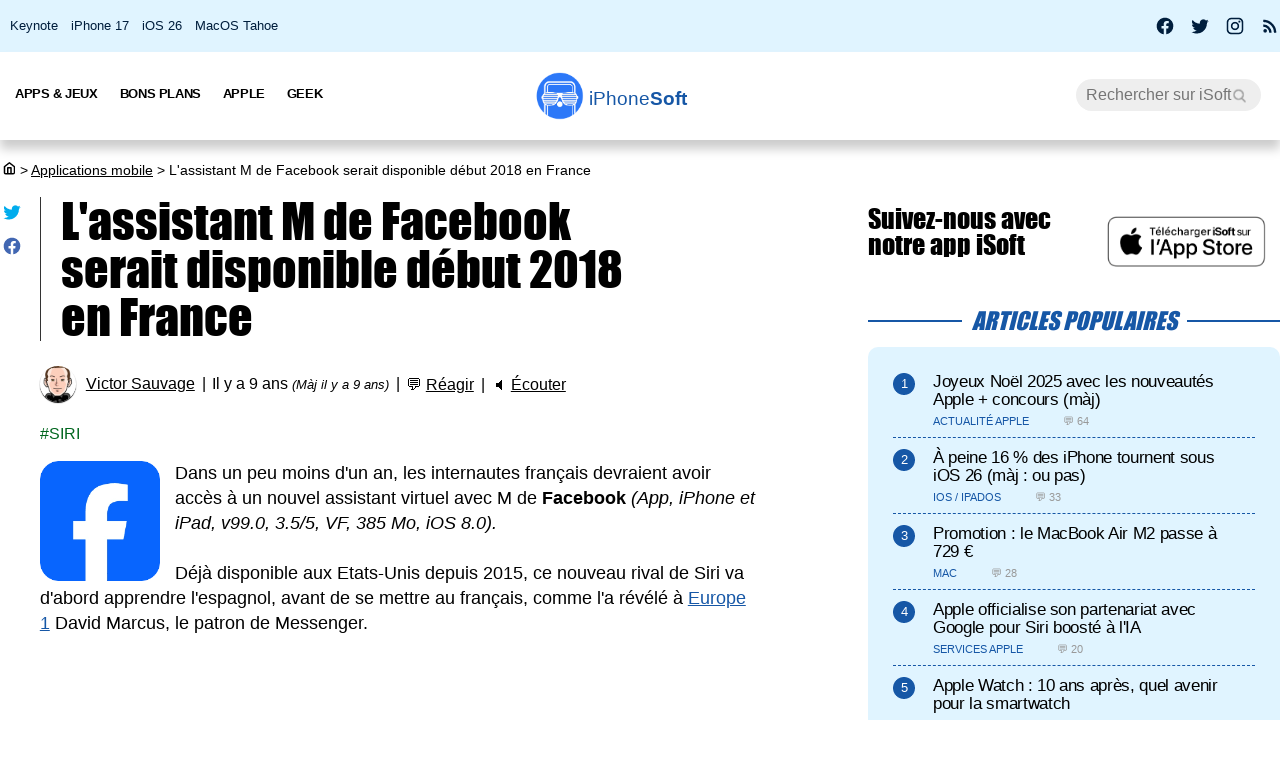

--- FILE ---
content_type: text/html; charset=UTF-8
request_url: https://iphonesoft.fr/2017/06/30/assistant-m-facebook-serait-disponible-debut-2018-france
body_size: 12874
content:
<!DOCTYPE html>
<html dir="ltr" lang="fr-FR" prefix="og: http://ogp.me/ns#">
<head>
	<meta charset="utf-8" />
	<meta name="viewport" content="width=device-width, initial-scale=1, minimum-scale=1, maximum-scale=5" />

	<title>L'assistant M de Facebook serait disponible début 2018 en France - iPhoneSoft</title>
	<link rel="preload" href="/fonts/impact.woff" as="font" type="font/woff" crossorigin="anonymous" />

	<link rel="canonical" href="https://iphonesoft.fr/2017/06/30/assistant-m-facebook-serait-disponible-debut-2018-france" />
	<link rel="amphtml" href="https://iphonesoft.fr/2017/06/30/assistant-m-facebook-serait-disponible-debut-2018-france?AMP=1" />
	<link rel="icon" type="image/png" href="/isoft-ico.png" />
	<link rel="shortcut icon" type="image/x-icon" href="/favicon-isoft.ico" />

	<meta name="theme-color" content="#1966b5">



<script type="application/ld+json">
{
  "@context": "http://schema.org",
  "@type": "NewsArticle",
  "headline": "L'assistant M de Facebook serait disponible début 2018 en France",
  "keywords":"Siri",
  "url": "https://iphonesoft.fr/2017/06/30/assistant-m-facebook-serait-disponible-debut-2018-france",

    "articleSection": "Applications mobile",

  "datePublished": "2017-06-30T08:00:58+02:00",
  "dateModified": "2017-06-30T09:08:47+02:00",
  "author": {
    "@type": "Person",
    "name": "Victor Sauvage"
  },
    "image": {
    "@type": "ImageObject",
    "url": "https://iphonesoft.fr/images/appstore/284882215/facebook-ipad-iphone.jpg",
    "height": 360,
    "width": 480  },

  
   "publisher": {
    "@type": "Organization",
    "name": "iPhoneSoft",
    "url": "https://iphonesoft.fr",
    "logo": {
      "@type": "ImageObject",
      "url": "https://iphonesoft.fr/images/appstore/705165892/isoft-le-blog-icon.png",
      "width": 200,
      "height": 200,
     "author": {
        "@type": "Thing",
        "name": "iPhoneSoft"
     }
    }
  },
  "mainEntityOfPage": {
    "@type": "WebPage",
    "@id": "https://iphonesoft.fr/2017/06/30/assistant-m-facebook-serait-disponible-debut-2018-france",
  "name": "L'assistant M de Facebook serait disponible début 2018 en France"
  }
}
</script>
<script type="application/ld+json">
{
	"@context": "http://schema.org",
	"@type": "WebSite",
	"name": "iPhoneSoft",
	"alternateName": "iPhoneSoft.fr",
	"url": "https://iphonesoft.fr",
	"potentialAction": { 
    		"@type": "SearchAction", 
    		"target": "https://iphonesoft.fr/?q={search_term}", 
    		"query-input": "required name=search_term"
    	}
}
</script>
<script type="application/ld+json">
{
	"@context": "http://schema.org",
	"@type": "Organization",
	"name": "iPhoneSoft",
	"url": "https://iphonesoft.fr",
	"sameAs": ["https://www.facebook.com/iPhoneSoft.fr", "https://twitter.com/iphonesoft_fr", "https://www.instagram.com/iphonesoft_fr"],
    "logo" : "https://iphonesoft.fr/images/appstore/705165892/isoft-le-blog-icon.png"
}
</script>
	
<script type="application/ld+json">
{"@context":"https://schema.org","@type":"BreadcrumbList","itemListElement":[{"@type":"ListItem","position":0,"item":{"@id":"https://iphonesoft.fr","name":"iSoft"}},{"@type":"ListItem","position":1,"item":{"@id":"https://iphonesoft.fr/Applications-iphone","name":"Applications mobile"}},{"@type":"ListItem","position":2,"item":{"@id":"https://iphonesoft.fr/2017/06/30/assistant-m-facebook-serait-disponible-debut-2018-france","name":"L'assistant M de Facebook serait disponible début 2018 en France"}}]}</script>
<!-- Google Tag Manager -->
<script>(function(w,d,s,l,i){w[l]=w[l]||[];w[l].push({'gtm.start':
new Date().getTime(),event:'gtm.js'});var f=d.getElementsByTagName(s)[0],
j=d.createElement(s),dl=l!='dataLayer'?'&l='+l:'';j.async=true;j.src=
'https://www.googletagmanager.com/gtm.js?id='+i+dl;f.parentNode.insertBefore(j,f);
})(window,document,'script','dataLayer','GTM-K8B62KFD');</script>
<!-- End Google Tag Manager -->
	<meta name="description" lang="fr" content="Dans un peu moins d'un an, les internautes français devraient avoir accès à un nouvel assistant virtuel avec M de Facebook (App, iPhone et iPad, v99.0,..." />
 	<meta name="news_keywords" content="Siri" /> 
	<meta name="robots" content="index, follow" />
		
  	<meta name="author" content="Victor Sauvage" />
	<meta name="verify-v1" content="y58/sO5dFB0PN3gf90fVlTF+dTQ391PEyJGBFolKgoc=" />	
	<meta name="msvalidate.01" content="AFDD5F164387978BDA99C32DEFA8CEC9" />
	<meta name="google-site-verification" content="Y-ZJgt085AeJqlpoOoJmXduAVysMHOFU627aX3mkpVE" />
	<meta name="facebook-domain-verification" content="uem2ee5dh88zkopu7s79at4hd42dt2" />
	<meta name='impact-site-verification' value='1771757877'>
	<meta name="apple-itunes-app" content="app-id=705165892, affiliate-data=at=10lsZq&ct=iPhoneSoftBanner" />
	<link rel="apple-touch-icon" href="/images/appstore/705165892/isoft-le-blog-icon.png" />


<script data-ad-client="ca-pub-2876880394645729" defer src="https://pagead2.googlesyndication.com/pagead/js/adsbygoogle.js" crossorigin="anonymous"></script>





<script async src="https://www.googletagmanager.com/gtag/js?id=G-GNM3HH4JDZ"></script>
<script>
  window.dataLayer = window.dataLayer || [];
  function gtag(){dataLayer.push(arguments);}

gtag('consent', 'default', {
  'ad_storage': 'granted',
  'ad_user_data': 'granted',
  'ad_personalization': 'denied',
  'analytics_storage': 'granted'
});

  gtag('js', new Date());
  gtag('config', 'G-GNM3HH4JDZ');


</script>



	<link href="/themes/isoft-v7/web-styles.css?20251" media="screen" rel="stylesheet" type="text/css">
	<link rel="alternate" type="application/rss+xml" title="RSS" href="https://feeds.feedburner.com/iphonesoft" />

	<link rel="next" href="/2017/06/30/tinder-gold-fonctionnalite-payante-eviter-100-rateaux" title="Tinder Gold : une fonctionnalité payante pour éviter 100 % des râteaux" />
<link rel="prev" href="/2017/06/29/bioshock-infinite-tres-grosse-promotion-mac-app-store" title="Bioshock Infinite en (très) grosse promotion sur le Mac App Store" />

	<meta name="twitter:card" content="summary_large_image"/>
	<meta name="twitter:domain" content="iPhoneSoft.fr">
	<meta name="twitter:site" content="@iPhoneSoft_fr">
	<meta name="twitter:creator" content="@iPhoneSoft_fr"/>
	<meta name="twitter:url" content="https://iphonesoft.fr/2017/06/30/assistant-m-facebook-serait-disponible-debut-2018-france"/>
	<meta name="twitter:title" content="L'assistant M de Facebook serait disponible début 2018 en France"/>
	<meta name="twitter:description" content="Dans un peu moins d'un an, les internautes français devraient avoir accès à un nouvel assistant virtuel avec M de Facebook (App, iPhone et iPad, v99.0,..." />
	<meta property="fb:app_id" content="296662390456395" />
	<meta property='og:locale' content='fr_FR'/>
	<meta property='og:title' content="L'assistant M de Facebook serait disponible début 2018 en France"/>
	<meta property='og:description' content="Dans un peu moins d'un an, les internautes français devraient avoir accès à un nouvel assistant virtuel avec M de Facebook (App, iPhone et iPad, v99.0,..."/>
	<meta property='og:url' content='https://iphonesoft.fr/2017/06/30/assistant-m-facebook-serait-disponible-debut-2018-france'/>
	<meta property="og:site_name" content="iPhoneSoft.fr">
	<meta property="og:type" content="article">
	
	
<meta name="twitter:image" content="https://iphonesoft.fr/images/appstore/284882215/facebook-ipad-iphone.jpg" /><meta property="og:image" content="https://iphonesoft.fr/images/appstore/284882215/facebook-ipad-iphone.jpg" /><meta property="og:image:width" content="480" />
<meta property="og:image:height" content="360" />

<link rel="dns-prefetch" href="//www.google-analytics.com" />
<link rel="dns-prefetch" href="//adservice.google.com" />
<link rel="dns-prefetch" href="//pagead2.googlesyndication.com" />
<link rel="dns-prefetch" href="//tpc.googlesyndication.com" />
<link rel="dns-prefetch" href="//ad.doubleclick.net" />
<link rel="dns-prefetch" href="//googleads.g.doubleclick.net" />
<link rel="dns-prefetch" href="//stats.g.doubleclick.net" />
<link rel="dns-prefetch" href="//cm.g.doubleclick.net" />

</head>

<body>

<!-- Google Tag Manager (noscript) -->
<noscript><iframe src="https://www.googletagmanager.com/ns.html?id=GTM-K8B62KFD"
height="0" width="0" style="display:none;visibility:hidden"></iframe></noscript>
<!-- End Google Tag Manager (noscript) -->


<input type="checkbox" class="burger" name="menu" aria-label="Menu et recherche" title="Menu et recherche" />
<div class="real_menu">	<span></span>
			<span></span>
			<span></span>
</div>


<div id="subnav">
	<div id="subnavcontainer">
		<ul id="tendances">
			<li><a href="/keynote/" title="Keynote Apple en français">Keynote</a></li>
			<li><a href="/tag/iphone-17" title="iPhone 17 Air">iPhone 17</a></li>
			<li><a href="/tag/ios-26" title="iOS 26 : date, mise à jour, nouveautés">iOS 26</a></li>
			<li><a href="/tag/tahoe" title="MacOS 26 Tahoe : date, mise à jour, nouveautés">MacOS Tahoe</a></li>
		</ul>

		<div id="social"> 
			<a title="Facebook iPhoneSoft" target="_blank" href="https://www.facebook.com/iPhoneSoft.fr" id="facebook" rel="nofollow noopener">
			<svg class="mdi-icon " width="20" height="20" fill="currentColor" viewBox="0 0 24 24"><title>Facebook</title><path d="M12 2.04C6.5 2.04 2 6.53 2 12.06C2 17.06 5.66 21.21 10.44 21.96V14.96H7.9V12.06H10.44V9.85C10.44 7.34 11.93 5.96 14.22 5.96C15.31 5.96 16.45 6.15 16.45 6.15V8.62H15.19C13.95 8.62 13.56 9.39 13.56 10.18V12.06H16.34L15.89 14.96H13.56V21.96A10 10 0 0 0 22 12.06C22 6.53 17.5 2.04 12 2.04Z"></path></svg>
			</a>
			<a title="X / Twitter iPhoneSoft" target="_blank" href="https://x.com/iphonesoft_fr" id="twitter" rel="nofollow noopener">
			<svg class="mdi-icon " width="20" height="20" fill="currentColor" viewBox="0 0 24 24"><title>Twitter</title><path d="M22.46,6C21.69,6.35 20.86,6.58 20,6.69C20.88,6.16 21.56,5.32 21.88,4.31C21.05,4.81 20.13,5.16 19.16,5.36C18.37,4.5 17.26,4 16,4C13.65,4 11.73,5.92 11.73,8.29C11.73,8.63 11.77,8.96 11.84,9.27C8.28,9.09 5.11,7.38 3,4.79C2.63,5.42 2.42,6.16 2.42,6.94C2.42,8.43 3.17,9.75 4.33,10.5C3.62,10.5 2.96,10.3 2.38,10C2.38,10 2.38,10 2.38,10.03C2.38,12.11 3.86,13.85 5.82,14.24C5.46,14.34 5.08,14.39 4.69,14.39C4.42,14.39 4.15,14.36 3.89,14.31C4.43,16 6,17.26 7.89,17.29C6.43,18.45 4.58,19.13 2.56,19.13C2.22,19.13 1.88,19.11 1.54,19.07C3.44,20.29 5.7,21 8.12,21C16,21 20.33,14.46 20.33,8.79C20.33,8.6 20.33,8.42 20.32,8.23C21.16,7.63 21.88,6.87 22.46,6Z"></path></svg>
			</a>
			<a title="Instagram iPhoneSoft" target="_blank" href="https://www.instagram.com/iphonesoft_fr/" id="instagram" rel="nofollow noopener">
			<svg class="mdi-icon " width="20" height="20" fill="currentColor" viewBox="0 0 24 24"><title>Instagram</title><path d="M7.8,2H16.2C19.4,2 22,4.6 22,7.8V16.2A5.8,5.8 0 0,1 16.2,22H7.8C4.6,22 2,19.4 2,16.2V7.8A5.8,5.8 0 0,1 7.8,2M7.6,4A3.6,3.6 0 0,0 4,7.6V16.4C4,18.39 5.61,20 7.6,20H16.4A3.6,3.6 0 0,0 20,16.4V7.6C20,5.61 18.39,4 16.4,4H7.6M17.25,5.5A1.25,1.25 0 0,1 18.5,6.75A1.25,1.25 0 0,1 17.25,8A1.25,1.25 0 0,1 16,6.75A1.25,1.25 0 0,1 17.25,5.5M12,7A5,5 0 0,1 17,12A5,5 0 0,1 12,17A5,5 0 0,1 7,12A5,5 0 0,1 12,7M12,9A3,3 0 0,0 9,12A3,3 0 0,0 12,15A3,3 0 0,0 15,12A3,3 0 0,0 12,9Z"></path></svg>
			</a>
			
			<a title="Rss iPhoneSoft" target="_blank" href="https://feeds.feedburner.com/iphonesoft" id="rss" rel="nofollow noopener">
			<svg class="mdi-icon " width="20" height="20" fill="currentColor" viewBox="0 0 24 24"><title>RSS</title><path d="M6.18,15.64A2.18,2.18 0 0,1 8.36,17.82C8.36,19 7.38,20 6.18,20C5,20 4,19 4,17.82A2.18,2.18 0 0,1 6.18,15.64M4,4.44A15.56,15.56 0 0,1 19.56,20H16.73A12.73,12.73 0 0,0 4,7.27V4.44M4,10.1A9.9,9.9 0 0,1 13.9,20H11.07A7.07,7.07 0 0,0 4,12.93V10.1Z"></path></svg>
			</a>
		</div>
	</div>
</div>

	<header>

		<nav>

			<div id="menu">


				<ul id="univers">

					<li>
						<a class="title isoft-logo" href="/" title="La référence de l'actualité Apple et geek avec de l'info, des rumeurs, des avis et des tests en français pour les appareils, les OS, les apps et les jeux."><span class="light">iPhone</span>Soft</a>
						<!--<ul>
							<li>
								<a class="itweak-logo" href="https://iphonetweak.fr" title="La référence pour exploiter son iPhone et iPad avec le Jailbreak. Personnalisez iOS et iPadOS avec les meilleurs tweaks et thèmes.">iPhoneTweak</a>
							</li>

					</ul>-->
				</li>

			</ul>
			<ul class="internLinks">

<li class="parent" id="univers-mobile"><span onclick="toggle_menu('menu1');">Univers</span>
<!--<ul id="menu1">
							
							<li>
								<a class="itweak-logo" href="https://iphonetweak.fr" title="La référence pour exploiter son iPhone et iPad avec le Jailbreak. Personnalisez iOS et iPadOS avec les meilleurs tweaks et thèmes.">iPhoneTweak</a>
							
	
						
					</ul></li>-->
</li>

				

				<li class="parent"><span onclick="toggle_menu('menu2')" >Apps & Jeux
					<ul id="menu2">
						<li><a href="/tag/app-gratuite" title="App Gratuite iPhone et iPad">App Gratuite</a></li>							
						<li><a href="/Applications-iphone" title="App pour iPhone / iPad">Applications iOS</a></li>
						<li><a href="/Applications-mac" title="App pour Mac">Applications Mac</a></li>
						<li><a href="/Jeux-videos" title="Jeux pour iPhone / iPad">Jeux iOS</a></li>
						<li><a href="/Jeux-video-mac" title="Jeux pour Mac">Jeux Mac</a></li>
						<li><a href="/top-iphone-gratuit" title="top 100 des meilleurs jeux et apps pour iPhone">Top 100 apps iPhone</a></li>
						<li><a href="/top-ipad-gratuit" title="top 100 des meilleurs jeux et apps pour iPad">Top 100 apps iPad</a></li>



					</ul>
				</li>
				<li class="parent"><span onclick="toggle_menu('menu3');"  >Bons Plans
					<ul id="menu3">
						<li><a href="/forfait-mobile" title="Bons plans forfaits iPhone en promo">Forfaits pas chers</a></li>
						<li><a href="/Bons-plans" title="Bons plans iPhone et iPad sur App Store">Bons Plans Apps</a></li>
						<li><a href="https://bonplanmobile.com" target="_blank" title="Bons plans mobile : promo sur iPhone, iPad, accessoires, coques, chargeurs, casques, écouteurs, ..." rel="nofollow">Boutique</a></li>


						<li><a href="https://amzn.to/2PRnkyW" title="Bons plans Amazon : ventes flash" rel="nofollow" target="_blank">Amazon : ventes flash</a></li>
						<li><a href="https://rover.ebay.com/rover/1/709-53476-19255-0/1?ff3=4&pub=5575422662&toolid=10001&campid=5338368776&mpre=https://www.ebay.fr/deals/high-tech" title="Bons plans Ebay" rel="nofollow" target="_blank">Ebay : bons plans</a></li>
						<li><a href="https://www.awin1.com/cread.php?awinmid=7735&amp;awinaffid=297849&amp;clickref=&amp;p=https://www.darty.com/nav/achat/bons_plans/index.html" title="Bons plans Darty : promos" rel="nofollow" target="_blank">Darty : bons plans</a></li>
						<li><a href="https://www.awin1.com/cread.php?awinmid=12665&amp;awinaffid=297849&amp;clickref=&amp;p=https://www.fnac.com/Ventes-Flash/shi42245/w-4" title="Bons plans Fnac : ventes flash" rel="nofollow" target="_blank">Fnac : ventes flash</a></li>




			
						<li><a href="/top-musique">Top 100 musique</a></li>

						<li><a href="/top-movies">Top 100 vidéo</a></li>
						
					</ul>
				</li>



				

				<li class="parent"><span onclick="toggle_menu('menu4');" >Apple
					<ul id="menu4">
						<li><a href="/Actualite-apple" title="Actualité Apple, iPhone, iPod, iPod Touch, iPad, iPad Air et iPad Mini">Actualité</a></li>
						<li><a href="/Ios" title="iOS : firmwares iPhone et iPad Apple">iOS / iPadOS</a></li>
						<li><a href="/Macos" title="MacOS : firmwares ordinateurs Mac Apple">MacOS</a></li>
						<li><a href="/Accessoires-apple" title="Accessoires pour appareils Apple">Accessoires</a></li>
						<li><a href="/Services-apple" title="Service d'Apple : Siri, Apple Music, Apple Pay, iTunes, Apple TV Plus, Apple Arcade, Apple Card, et plus">Services</a></li>
						<li><a href="/Vision" title="Apple Vision Pro : l'ordinateur spatial">Vision</a></li>
						<li><a href="/Iphone" title="iPhone d'Apple">iPhone</a></li>	
						<li><a href="/Ipad" title="iPad d'Apple">iPad</a></li>		
						<li><a href="/Apple-watch" title="Apple Watch">Apple Watch</a></li>
						<li><a href="/Apple-tv" title="Apple tv">Apple TV</a></li>
						<li><a href="/Airpods" title="AirPods d'Apple">AirPods</a></li>
						<li><a href="/Mac" title="MacBook, Mac mini, iMac, Mac Studio, Mac Pro">Mac</a></li>
						<li><a href="/Ipod" title="iPod Touch d'Apple">iPod Touch</a></li>
						<li><a href="/Homepod" title="Homepod d'Apple">HomePod</a></li>
						<li><a href="/Beats" title="Beats : casques et écouteurs">Beats</a></li>
						<li><a href="/Carplay" title="Carplay d'Apple">Carplay</a></li>
						<li><a href="/Developpement" title="Développement Apple en swift, swiftUI et objective-c">Dev iOS</a></li>
						<li><a href="/tag/test">Tests</a></li>
<li><a href="/Tuto-comment-ca-marche">Tutos et astuces</a></li>
						<li><a href="/Applications-cydia" title="Jailbreak et Cydia">Jailbreak</a></li>
						

					</ul>
				</li>

				<li class="parent"><span onclick="toggle_menu('menu5');" >Geek
					<ul id="menu5">
						<li><a href="/Android-concurrence" title="Android">Android</a></li>
						<li><a href="/Windows" title="Windows sur Mac">Windows</a></li>
						<li><a href="/Linux" title="Linux sur Mac">Linux</a></li>
						<li><a href="/Forfaits" title="Forfaits iPhone">Forfaits</a></li>
						<li><a href="/Montres" title="Montres connectées et bracelets">Montres</a></li>
						<li><a href="/Consoles" title="consoles de jeux vidéo">Consoles</a></li>
						<li><a href="/Domotique" title="Maison connectée">Domotique</a></li>
						<li><a href="/Geekeries" title="Geekeries : la culture geek et IA">Geek & IA</a></li>
						<li><a href="/Tv-son" title="Télévisions connectées, dongles, casques, écouteurs, barres de son">TV & Son</a></li>
						<li><a href="/Video" title="Vidéo : films, séries, VOD, Netflix, Apple TV+, ...">Vidéo</a></li>
						<li><a href="/Musique" title="Musique : albums, singles, Apple Music, Spotify, Deezer, ...">Musique</a></li>
						<li><a href="/Fond-d-ecrans-wallpaper-et-themes" title="Wallpapers iPhone et iPad">Fonds d'écran</a></li>
						<li><a href="/Voitures" title="Véhicules électriques, hybrides, connectées et autonomes">Véhicules</a></li>
						<li><a href="/Concours-iphone" title="Concours iPhone, iPad et Mac">Concours</a></li>
				
					</ul>
				</li>

			</ul>



			<form class="research" action="/" method="get"> <!-- barre de recherche -->
				<input name="q" id="q" type="search" size="30" value="" placeholder="Rechercher sur iSoft" accesskey="4" aria-label="Recherche" title="Recherche" />

				<input id="go" type="submit" class="submit" value="Go" />

			</form>
			
		</div>
	</nav>
<div class="mobile_title hide_web">
<span class="logo" title="logo iPhoneSoft"></span> <a class="title isoft-logo" href="/" title="La référence de l'actualité Apple et geek avec de l'info, des rumeurs, des avis et des tests en français pour les appareils, les OS, les apps et les jeux."><span class="light">iPhone</span>Soft</a>
</div>

</header>
	<div class="bigcontainer">

		<section id="iphone">
			  
			<div id="breadcrumbs"><p><a href="/" title="Accueil iPhoneSoft : actualité Apple" ><svg class="mdi-icon" width="16" height="15" fill="currentColor" viewbox="0 0 15 16"><title>Accueil</title><path d="M 8.539062 2.40625 C 8.808594 2.199219 9.191406 2.199219 9.460938 2.40625 L 14.710938 6.492188 C 14.894531 6.632812 15 6.851562 15 7.082031 L 15 13.5 C 15 14.558594 14.140625 15.417969 13.082031 15.417969 L 4.917969 15.417969 C 3.859375 15.417969 3 14.558594 3 13.5 L 3 7.082031 C 3 6.851562 3.105469 6.632812 3.289062 6.492188 Z M 9 3.949219 L 4.5 7.449219 L 4.5 13.5 C 4.5 13.707031 4.652344 13.878906 4.847656 13.910156 L 4.917969 13.917969 L 6.5 13.917969 L 6.5 8.25 C 6.5 7.867188 6.792969 7.546875 7.164062 7.503906 L 7.25 7.5 L 10.75 7.5 C 11.136719 7.5 11.453125 7.789062 11.496094 8.164062 L 11.5 8.25 L 11.5 13.917969 L 13.082031 13.917969 C 13.289062 13.917969 13.460938 13.765625 13.496094 13.566406 L 13.5 13.5 L 13.5 7.449219 Z M 10 9 L 8 9 L 8 13.917969 L 10 13.917969 Z M 10 9 "></path></svg></a> <span>></span> <a href="/Applications-iphone">Applications mobile</a> <span>></span> L'assistant M de Facebook serait disponible début 2018 en France</p></div>
			 					
				

<article class="news">


<ul class="post-share">
<li><a href="https://twitter.com/share?text=Super+article+sur+iPhoneSoft&amp;url=https%3A%2F%2Fiphonesoft.fr%2F2017%2F06%2F30%2Fassistant-m-facebook-serait-disponible-debut-2018-france" class="as-twitter" title="Tweet" rel="nofollow" target="_blank"><svg class="mdi-icon " width="20" height="20" fill="currentColor" viewbox="0 0 24 24"><title>Twitter</title><path d="M22.46,6C21.69,6.35 20.86,6.58 20,6.69C20.88,6.16 21.56,5.32 21.88,4.31C21.05,4.81 20.13,5.16 19.16,5.36C18.37,4.5 17.26,4 16,4C13.65,4 11.73,5.92 11.73,8.29C11.73,8.63 11.77,8.96 11.84,9.27C8.28,9.09 5.11,7.38 3,4.79C2.63,5.42 2.42,6.16 2.42,6.94C2.42,8.43 3.17,9.75 4.33,10.5C3.62,10.5 2.96,10.3 2.38,10C2.38,10 2.38,10 2.38,10.03C2.38,12.11 3.86,13.85 5.82,14.24C5.46,14.34 5.08,14.39 4.69,14.39C4.42,14.39 4.15,14.36 3.89,14.31C4.43,16 6,17.26 7.89,17.29C6.43,18.45 4.58,19.13 2.56,19.13C2.22,19.13 1.88,19.11 1.54,19.07C3.44,20.29 5.7,21 8.12,21C16,21 20.33,14.46 20.33,8.79C20.33,8.6 20.33,8.42 20.32,8.23C21.16,7.63 21.88,6.87 22.46,6Z"></path></svg></a></li>
	
<li>		<a href="https://www.facebook.com/sharer/sharer.php?u=https%3A%2F%2Fiphonesoft.fr%2F2017%2F06%2F30%2Fassistant-m-facebook-serait-disponible-debut-2018-france&t=iPhoneSoft" class="as-facebook" title="Partager sur Facebook" target="_blank" rel="nofollow"><svg class="mdi-icon " width="20" height="20" fill="currentColor" viewBox="0 0 24 24"><title>Facebook</title><path d="M12 2.04C6.5 2.04 2 6.53 2 12.06C2 17.06 5.66 21.21 10.44 21.96V14.96H7.9V12.06H10.44V9.85C10.44 7.34 11.93 5.96 14.22 5.96C15.31 5.96 16.45 6.15 16.45 6.15V8.62H15.19C13.95 8.62 13.56 9.39 13.56 10.18V12.06H16.34L15.89 14.96H13.56V21.96A10 10 0 0 0 22 12.06C22 6.53 17.5 2.04 12 2.04Z"></path></svg></a></li>
</ul>



	<h1>L'assistant M de Facebook serait disponible début 2018 en France	</h1>

	<ul class="post-info">
		<li><img alt="auteur" class="lazy avatar" src='/images/blank.gif' data-src="/images/redacteurs/victor.gif"><a class="redac" href="/redacteur/victor">Victor Sauvage</a></li>
		<li>Il y a 9 ans <em>(Màj il y a 9 ans)</em></li>
		<li>💬 <span  onclick="scrollToElement('com');" class="react">Réagir</span></li>  
 
		<li>🔈 <span id="speak" onclick="speech('content','speak')">Écouter</span></li>
				
		<!--<li><iframe class="facebook" loading="lazy" src="https://www.facebook.com/plugins/like.php?href=https%3A%2F%2Fiphonesoft.fr%2F2017%2F06%2F30%2Fassistant-m-facebook-serait-disponible-debut-2018-france&amp;width=150&amp;layout=button_count&amp;action=like&amp;size=large&amp;lazy=true&amp;share=false&amp;height=30&amp;appId" width="150" height="30" scrolling="no" frameborder="0" allowfullscreen="true" allow="autoplay; clipboard-write; encrypted-media; picture-in-picture; web-share" title="Facebook like"></iframe>-->
		</li>   
		      		
		
	</ul>


	<ul class="post-tag">
		<li><a href="/tag/siri" rel="tag" title="Siri">Siri</a></li>	</ul>
	

<div id="content">
	
		<p><img src="/images/blank.gif" data-src="/images/appstore/284882215/facebook-icon.png" class="lazy img_margin" alt="facebook ipa ipad iphone" title="facebook ipa ipad iphone" width="" />Dans un peu moins d'un an, les internautes français devraient avoir accès à un nouvel assistant virtuel avec M de&nbsp;<strong><span itemprop="itemreviewed">Facebook</span></strong> <em>(App, iPhone et iPad, v99.0, 3.5/5, VF, 385 Mo, iOS 8.0).</em><br />
<br />
Déjà disponible aux Etats-Unis depuis 2015, ce nouveau rival de Siri va d'abord apprendre l'espagnol, avant de se mettre au français, comme l'a révélé à <a href="http://www.europe1.fr">Europe 1</a> David Marcus, le patron de Messenger.<br />
<br />
&nbsp;</p><div id="promo-one"></div><div class="pub"><ins class="adsbygoogle"
					style="display:block; text-align:center;"
					data-ad-layout="in-article"
					data-ad-format="fluid"
					data-ad-client="ca-pub-2876880394645729"
					data-ad-slot="6501882873"></ins>
					<script>
						(adsbygoogle = window.adsbygoogle || []).push({});
					</script>
					</div><h2>L'assistant M de Facebook arriverait début 2018 en France</h2>

<p>&nbsp;</p>

<blockquote>
<p>"Quel est le but de M ?&nbsp;Son but est d&#8217;assister l&#8217;utilisateur dans une conversation existante et de le diriger vers la bonne expérience. Un exemple, si vous avez une conversation et que je vous demande où vous êtes, M va vous proposer de partager votre localisation dans la conversation. Avec le paiement, si je vous dis que vous me devez 20 euros, un bouton de paiement va apparaître. C&#8217;est aussi grâce à ce type d&#8217;interactions que l&#8217;on va pouvoir amener les utilisateurs vers les bonnes expériences dont nous parlions juste avant. Cet assistant va-t-il arriver en France ? Une fois que nous aurons bien maîtrisé l&#8217;espagnol (la deuxième langue avec laquelle il fonctionne, ndlr), on va s&#8217;occuper de la France. Ce ne sera pas dans un mois, mais plus vraisemblablement début 2018."</p>
</blockquote>

<p>M.Marcus a également évoqué le volet bancaire et il va falloir se montrer plus patient avant de pouvoir envoyer de l'argent à un ami avec Messenger :</p>

<blockquote>
<p>"Parmi les nouvelles fonctionnalités certaines sont disponibles uniquement dans certains pays. C&#8217;est le cas notamment de l&#8217;échange d&#8217;argent entre amis. C&#8217;est possible depuis trois ans aux Etats-Unis, mais toujours pas en France. C&#8217;est si compliqué que cela ? Oui, c&#8217;est assez compliqué si l&#8217;on veut offrir une expérience utilisateur qui soit satisfaisante. D&#8217;autant que le marché français a des spécificités. Mais nous sommes en train de travailler dessus et nous espérons pouvoir le proposer en France dès que possible. Mais, il faut bien comprendre que nous ne sommes pas les seuls maîtres du calendrier. Nous devons travailler avec les institutions financières et les banques de chaque pays et cela prend un peu de temps."</p>
</blockquote>
&nbsp;

<p><a class="link-appstore" href="https://apps.apple.com/fr/app/facebook/id284882215?mt=8&amp;uo=4&amp;at=10lsZq&amp;ct=apps" rel="external nofollow">Télécharger gratuitement Facebook</a></p>
<br />
<br />
<img src="/images/blank.gif" data-src="/images/appstore/284882215/facebook-ipad-iphone.jpg" class="lazy " alt="facebook ipa ipad iphone" title="facebook ipa ipad iphone" width="100%" /></div>



</article>


<div id="retroviseur">
<div class="subsection">Poursuivez la lecture</div>
	<ul><li><a href="https://iphonesoft.fr/2019/04/18/facebook-developpe-assistant-vocal-concurrencer-siri-alexa"><img alt="facebook icon" class="img_margin vertical_midd lazy" src="/images/blank.gif" data-src="/images/appstore/284882215/facebook-icon.png">Facebook développe son propre assistant vocal pour concurrencer Siri et Alexa</a></li><li><a href="https://iphonesoft.fr/2018/01/09/facebook-abandonne-deja-assistant-virtuel-m"><img alt="facebook icon" class="img_margin vertical_midd lazy" src="/images/blank.gif" data-src="/images/appstore/284882215/facebook-icon.png">Facebook abandonne déjà son assistant virtuel M</a></li><li><a href="https://iphonesoft.fr/2017/08/25/google-assistant-debarque-france-ios"><img alt="google assistant icon" class="img_margin vertical_midd lazy" src="/images/blank.gif" data-src="/images/appstore/1220976145/google-assistant-icon.png">Google Assistant débarque en France sur iOS !</a></li><li><a href="https://iphonesoft.fr/2017/08/14/marketplace-facebook-debarque-france-concurrencer-leboncoin"><img alt="facebook icon" class="img_margin vertical_midd lazy" src="/images/blank.gif" data-src="/images/appstore/284882215/facebook-icon.png">MarketPlace de Facebook débarque en France pour concurrencer Leboncoin</a></li><li><a href="https://iphonesoft.fr/2016/05/11/moments-facebook-debarque-france-belgique-suisse-etc"><img alt="moments ae rb cupb rez les pho icon" class="img_margin vertical_midd lazy" src="/images/blank.gif" data-src="/images/appstore/991346515/moments-ae-rb-cupb-rez-les-pho-icon.png">Moments de Facebook débarque en France, Belgique, Suisse etc</a></li><li><a href="https://iphonesoft.fr/2025/09/29/pdg-telegram-denonce-tentative-chantage-politique-france"><img alt="telegram messenger icon" class="img_margin vertical_midd lazy" src="/images/blank.gif" data-src="/images/appstore/686449807/telegram-messenger-icon.png">Le PDG de Telegram dénonce une tentative de chantage politique de la France</a></li></ul></div>


<div class="subsection" id="com">Les réactions</div>
	<div id="comList">
		<blockquote>Aucun commentaire pour le moment, lancez la discussion.</blockquote>
		
	</div>


<div class="subsection subsectionBlue" id="co">Donnez votre avis</div>
<div id="showAddCom" onclick="getElementById('addCom').style.display=''; this.style.display='none';">Cliquez pour commenter</div>
<div id="addCom" style="display:none">
	
				


<form action="https://iphonesoft.fr/2017/06/30/assistant-m-facebook-serait-disponible-debut-2018-france#com" method="post" id="comment-form" enctype="multipart/form-data">
	<div>
						<div id="infos">
			<input name="c_nom" id="c_nom" type="text" size="30" maxlength="255" placeholder="Pseudo" title="Votre pseudo" value="" />
		
			<input name="c_mail" id="c_mail" type="text" size="30" maxlength="255" placeholder="Email" title="Votre email" value="" />
		</div>

				
		<p id="message">
			<textarea name="c_content" id="c_content" onkeyup="textAreaAdjust(this)" placeholder="
Tout message ne respectant pas les règles sera modéré (spam, pub, insulte, ...)
" title="Votre message"></textarea>
			
			<span><small>&nbsp;</small></span>
		</p>
		




<br />
		<p id="captcha" class="captcha h">
		  <label for="dc_captcha"><span id="ef"><strong><span class="green">i</span><span class="green">b</span><span>4</span></strong></span></label>
		  <input name="dc_captcha" id="dc_captcha" type="text" title="captcha anti-spam" size="10" class="formInput" placeholder="Recopiez le code indiqu&eacute;" /><input name="dc_captcha_code" value="7d1c134717eac9b5152acbccbe1c0542" type="hidden" />		</p>
<br />
		
		<p id="newsletter">
			<input type="checkbox" id="c_optin" name="c_optin" />
			<label for="c_optin">Recevoir nos informations importantes, cf mentions légales en bas de page.</label>
		</p>
			
<p id="remember"><input type="checkbox" id="c_remember" name="c_remember" />
			<label for="c_remember">Se souvenir de mes informations</label>
		</p>


	        
<p id="notif">
			<input type="checkbox" id="c_trackback" name="c_trackback">
			<label for="c_trackback">Etre notifié en cas de réponse ?</label>
		</p>
<input type="hidden" name="redir" value="https://iphonesoft.fr/2017/06/30/assistant-m-facebook-serait-disponible-debut-2018-france" />

			<br /><input id="validate" type="submit" class="preview" value="Je commente l'article" />
		<br />
</div>

</form>
	
</div>



<div class="subsection">Vous aimerez peut-être</div>

<div class="relatives">
<ins class="adsbygoogle"
     style="display:block"
     data-ad-format="autorelaxed"
     data-ad-client="ca-pub-2876880394645729"
     data-ad-slot="5679702280"></ins>
     <script>
	(adsbygoogle = window.adsbygoogle || []).push({});
     </script>

</div>

 




 

<br />

				


		</section> <!-- fin iphone -->
<section id="sidebarPost">

<div id="app">
<div id="app_title">Suivez-nous avec notre app iSoft</div>
<a id="app_link" href="https://apple.co/2qnqYEL" rel="nofollow noopener" target="_blank" title="iSoft v9 par iPhoneSoft pour iPhone 16, iPhone 15, iPhone 14, iPhone 13, iPhone 12, iPhone 11, iPhone XS / XR, iPod Touch, iPad, iPad Air, iPad Pro, iPad Mini, Apple Watch, Vision Pro et Mac"></a>
</div>




<div class="subtitle">Articles populaires</div>
<div id="lastArticles" class="box"> 
 
<ul><li class="top"><a title="Joyeux Noël 2025 avec les nouveautés Apple + concours  (màj)" href="https://iphonesoft.fr/2025/12/25/joyeux-noel-2025-nouveautes-apple-concours">Joyeux Noël 2025 avec les nouveautés Apple + concours  (màj)</a><span><small class="blue">Actualit&#233; Apple</small>  <small class="gray">💬 64</small></span></li><li class="top"><a title="À peine 16 % des iPhone tournent sous iOS 26 (màj : ou pas)" href="https://iphonesoft.fr/2026/01/08/peine-16-pourcent-iphone-tournent-ios-26">À peine 16 % des iPhone tournent sous iOS 26 (màj : ou pas)</a><span><small class="blue">iOS / iPadOS</small>  <small class="gray">💬 33</small></span></li><li class="top"><a title="Promotion : le MacBook Air M2 passe à 729 € " href="https://iphonesoft.fr/2022/08/11/promo-macbook-air-m2-version-256-go">Promotion : le MacBook Air M2 passe à 729 € </a><span><small class="blue">Mac</small>  <small class="gray">💬 28</small></span></li><li class="top"><a title="Apple officialise son partenariat avec Google pour Siri boosté à l'IA" href="https://iphonesoft.fr/2026/01/12/apple-officialise-partenariat-google-siri-booste-ia">Apple officialise son partenariat avec Google pour Siri boosté à l'IA</a><span><small class="blue">Services Apple</small>  <small class="gray">💬 20</small></span></li><li class="top"><a title="Apple Watch : 10 ans après, quel avenir pour la smartwatch " href="https://iphonesoft.fr/2026/01/04/apple-watch-10-ans-apres-avenir-smartwatch">Apple Watch : 10 ans après, quel avenir pour la smartwatch </a><span><small class="blue">Apple Watch</small>  <small class="gray">💬 15</small></span></li><li class="top"><a title="L'iPhone Air d'Apple est en promotion à -150 € " href="https://iphonesoft.fr/2025/10/14/iphone-air-apple-promotion">L'iPhone Air d'Apple est en promotion à -150 € </a><span><small class="blue">iPhone</small>  <small class="gray">💬 13</small></span></li><li class="top"><a title="ChatGPT Go : une nouvelle formule à 8 € par mois en France (et bientôt de la pub)" href="https://iphonesoft.fr/2025/12/19/chatgpt-go-nouvelle-formule-abonnement-8-euro-mois-france">ChatGPT Go : une nouvelle formule à 8 € par mois en France (et bientôt de la pub)</a><span><small class="blue">Applications mobile</small>  <small class="gray">💬 13</small></span></li><li class="top"><a title="La roadmap d'Apple sur iOS : 26.4, 26.5, 26.6, 27, 27.1, 27.2" href="https://iphonesoft.fr/2026/01/08/roadmap-apple-ios-26-4-26-5-26-6-27-27-1-27-2">La roadmap d'Apple sur iOS : 26.4, 26.5, 26.6, 27, 27.1, 27.2</a><span><small class="blue">iOS / iPadOS</small>  <small class="gray">💬 13</small></span></li><li class="top"><a title="2026 : grosse promotion sur le MacBook Air M4 à 949 € " href="https://iphonesoft.fr/2025/04/02/promotion-macbook-air-m4">2026 : grosse promotion sur le MacBook Air M4 à 949 € </a><span><small class="blue">Mac</small>  <small class="gray">💬 12</small></span></li><li class="top"><a title="Les 5 meilleurs Antivirus pour Mac en 2026" href="https://iphonesoft.fr/2025/06/13/5-meilleurs-antivirus-mac-2025">Les 5 meilleurs Antivirus pour Mac en 2026</a><span><small class="blue">Applications Mac</small>  <small class="gray">💬 12</small></span></li></ul></div>


	<div class="center">
		<ins class="adsbygoogle"
     style="display:block"
     data-ad-client="ca-pub-2876880394645729"
     data-ad-slot="7827805709"
     data-ad-format="auto"
     data-full-width-responsive="true"></ins>					
	<script>
		(adsbygoogle = window.adsbygoogle || []).push({});
	</script>	</div>


<div id="underpost">
<div class="subtitle">Les derniers articles</div>
<ul><li><img alt="TikTok officiellement vendu aux États-Unis : un rachat qui pose question"  class="lazy" data-src="/images/_112019/tiktok.jpg" src="/images/blank.gif"  /><span class='infos'><span class='cat'>Applications mobile</span><a href="https://iphonesoft.fr/2026/01/23/tiktok-officiellement-vendu-etats-unis-rachat-pose-question">TikTok officiellement vendu aux États-Unis : un rachat qui pose question</a><span class='date'>23/01 <strong>Nadim</strong></span></span></li><li><img alt="Qu'est-ce que « W », le réseau social européen qui veut rivaliser avec X ?"  class="lazy" data-src="/images/2026/01/w-social-logo.jpg" src="/images/blank.gif"  /><span class='infos'><span class='cat'>Applications mobile</span><a href="https://iphonesoft.fr/2026/01/23/qu-est-ce-w-reseau-social-europeen-rivaliser-x">Qu'est-ce que « W », le réseau social européen qui veut rivaliser avec X ?</a><span class='date'>23/01 <strong>Alban</strong></span></span></li><li><img alt="Pourquoi l'app Météo d'Apple se trompe souvent sur la neige"  class="lazy" data-src="/images/2026/01/meteo-weather-neige-precipitations.jpg" src="/images/blank.gif"  /><span class='infos'><span class='cat'>Applications mobile</span><a href="https://iphonesoft.fr/2026/01/23/pourquoi-app-meteo-apple-se-trompe-souvent-neige">Pourquoi l'app Météo d'Apple se trompe souvent sur la neige</a><span class='date'>23/01 <strong>Nadim</strong></span></span></li><li><img alt="L’application iPhone de Claude AI se connecte à Apple Santé aux États-Unis"  class="lazy" data-src="/images/2026/01/claude-sante-app.jpg" src="/images/blank.gif"  /><span class='infos'><span class='cat'>Applications mobile</span><a href="https://iphonesoft.fr/2026/01/22/application-iphone-claude-ai-se-connecte-apple-sante-etats-unis">L’application iPhone de Claude AI se connecte à Apple Santé aux États-Unis</a><span class='date'>22/01 <strong>Alban</strong></span></span></li><li><img alt="L'app Netflix va se transformer en 2026, pour rivaliser avec les réseaux sociaux"  class="lazy" data-src="/images/2026/01/netflix-app-iphone-tv.jpg" src="/images/blank.gif"  /><span class='infos'><span class='cat'>Applications mobile</span><a href="https://iphonesoft.fr/2026/01/21/app-netflix-se-transformer-2026-rivaliser-reseaux-sociaux">L'app Netflix va se transformer en 2026, pour rivaliser avec les réseaux sociaux</a><span class='date'>21/01 <strong>Alban</strong></span></span></li><li><img alt="Transférer ses données de Safari vers Chrome devient plus simple sur iPhone"  class="lazy" data-src="/images/2021/05/safari-header.jpg" src="/images/blank.gif"  /><span class='infos'><span class='cat'>Applications mobile</span><a href="https://iphonesoft.fr/2026/01/20/transferer-donnees-safari-chrome-plus-simple-iphone">Transférer ses données de Safari vers Chrome devient plus simple sur iPhone</a><span class='date'>20/01 <strong>Dargo</strong></span></span></li><li><img alt="Radiance Wallpapers : une source gratuite de fonds d’écran de qualité !"  class="lazy" data-src="/images/appstore/6739760442/radiance-wallpapers-iphone.jpg" src="/images/blank.gif"  /><span class='infos'><span class='cat'>Applications mobile</span><a href="https://iphonesoft.fr/2026/01/18/radiance-wallpapers-source-gratuite-fonds-ecran-qualite">Radiance Wallpapers : une source gratuite de fonds d’écran de qualité !</a><span class='date'>18/01 <strong>Alban</strong></span></span></li><li><img alt="ChatGPT Go : une nouvelle formule à 8 € par mois en France (et bientôt de la pub)"  class="lazy" data-src="/images/2023/04/chatgpt-logo-rouge.jpg" src="/images/blank.gif"  /><span class='infos'><span class='cat'>Applications mobile</span><a href="https://iphonesoft.fr/2025/12/19/chatgpt-go-nouvelle-formule-abonnement-8-euro-mois-france">ChatGPT Go : une nouvelle formule à 8 € par mois en France (et bientôt de la pub)</a><span class='date'>17/01 <strong>Dargo</strong></span></span></li><li><img alt="TikTok va vraiment savoir si vous avez au moins 13 ans"  class="lazy" data-src="/images/_112019/tiktok.jpg" src="/images/blank.gif"  /><span class='infos'><span class='cat'>Applications mobile</span><a href="https://iphonesoft.fr/2026/01/16/tiktok-vraiment-savoir-moins-13-ans">TikTok va vraiment savoir si vous avez au moins 13 ans</a><span class='date'>16/01 <strong>Alban</strong></span></span></li><li><img alt="Spotify démarre 2026 avec une énième augmentation de prix aux USA"  class="lazy" data-src="/images/2025/07/spotify-logo-green-finances.jpg" src="/images/blank.gif"  /><span class='infos'><span class='cat'>Applications mobile</span><a href="https://iphonesoft.fr/2026/01/15/spotify-demarre-2026-enieme-augmentation-prix-usa">Spotify démarre 2026 avec une énième augmentation de prix aux USA</a><span class='date'>15/01 <strong>Dargo</strong></span></span></li><li><img alt="Air France intègre Apple TV dans ses vols long-courriers"  class="lazy" data-src="/images/2026/01/air-france-apple-tv.jpg" src="/images/blank.gif"  /><span class='infos'><span class='cat'>Applications mobile</span><a href="https://iphonesoft.fr/2026/01/15/air-france-integre-apple-tv-vols-long-courriers">Air France intègre Apple TV dans ses vols long-courriers</a><span class='date'>15/01 <strong>Dargo</strong></span></span></li><li><img alt="OpenAI lance ChatGPT Translate pour bousculer Google Traduction et Deepl"  class="lazy" data-src="/images/2026/01/chatgpt-openai-traduction-translate.jpg" src="/images/blank.gif"  /><span class='infos'><span class='cat'>Applications mobile</span><a href="https://iphonesoft.fr/2026/01/15/openai-chatgpt-translate-bousculer-google-traduction-deepl">OpenAI lance ChatGPT Translate pour bousculer Google Traduction et Deepl</a><span class='date'>15/01 <strong>Nadim</strong></span></span></li><li><img alt="Digg fait son grand retour pour concurrencer Reddit"  class="lazy" data-src="/images/2026/01/app-digg-2026.jpg" src="/images/blank.gif"  /><span class='infos'><span class='cat'>Applications mobile</span><a href="https://iphonesoft.fr/2026/01/15/digg-grand-retour-concurrencer-reddit">Digg fait son grand retour pour concurrencer Reddit</a><span class='date'>15/01 <strong>Alban</strong></span></span></li><li><img alt="Setapp Mobile iOS ferme ses portes après seulement 18 mois d'existence"  class="lazy" data-src="/images/2024/02/setapp-mobile.jpg" src="/images/blank.gif"  /><span class='infos'><span class='cat'>Applications mobile</span><a href="https://iphonesoft.fr/2026/01/14/setapp-mobile-ios-ferme-portes-seulement-18-mois-existence">Setapp Mobile iOS ferme ses portes après seulement 18 mois d'existence</a><span class='date'>14/01 <strong>Nadim</strong></span></span></li><li><img alt="Microsoft Lens disparaîtra de l'App Store en février 2026 (màj)"  class="lazy" data-src="/images/appstore/975925059/microsoft-lens-pdf-scanner-iphone-ipad.jpg" src="/images/blank.gif"  /><span class='infos'><span class='cat'>Applications mobile</span><a href="https://iphonesoft.fr/2025/08/09/microsoft-lens-disparaitra-app-store-decembre-2025">Microsoft Lens disparaîtra de l'App Store en février 2026 (màj)</a><span class='date'>14/01 <strong>Nadim</strong></span></span></li><li><img alt="Pixelmator ne sera plus mis à jour sur iOS"  class="lazy" data-src="/images/2026/01/pixelmator-ios-logo.jpg" src="/images/blank.gif"  /><span class='infos'><span class='cat'>Applications mobile</span><a href="https://iphonesoft.fr/2026/01/14/pixelmator-plus-mis-jour-ios">Pixelmator ne sera plus mis à jour sur iOS</a><span class='date'>14/01 <strong>Nadim</strong></span></span></li><li><img alt="X fait croire qu'il restreint Grok contre les deepfakes sexuels"  class="lazy" data-src="/images/2024/08/grok-sur-x.jpg" src="/images/blank.gif"  /><span class='infos'><span class='cat'>Applications mobile</span><a href="https://iphonesoft.fr/2026/01/12/x-croire-restreint-grok-contre-deepfakes-sexuels">X fait croire qu'il restreint Grok contre les deepfakes sexuels</a><span class='date'>12/01 <strong>Nadim</strong></span></span></li><li><img alt="Gmail va intégrer l’IA Gemini 3 en 2026"  class="lazy" data-src="/images/2023/08/gmail-logo.jpg" src="/images/blank.gif"  /><span class='infos'><span class='cat'>Applications mobile</span><a href="https://iphonesoft.fr/2026/01/08/gmail-integrer-ia-gemini-3-2026">Gmail va intégrer l’IA Gemini 3 en 2026</a><span class='date'>08/01 <strong>Dargo</strong></span></span></li><li><img alt="ChatGPT intègre Apple Santé sur iPhone (màj)"  class="lazy" data-src="/images/2026/01/chatgpt-health-sante-apple.jpg" src="/images/blank.gif"  /><span class='infos'><span class='cat'>Applications mobile</span><a href="https://iphonesoft.fr/2025/12/02/chatgpt-apprete-integrer-apple-sante-iphone">ChatGPT intègre Apple Santé sur iPhone (màj)</a><span class='date'>08/01 <strong>Dargo</strong></span></span></li><li><img alt="L'app Spotify affiche ce que vos amis écoutent en temps réel"  class="lazy" data-src="/images/2026/01/spotify-listen-friend.jpg" src="/images/blank.gif"  /><span class='infos'><span class='cat'>Applications mobile</span><a href="https://iphonesoft.fr/2026/01/07/app-spotify-amis-ecoutent-temps-reel">L'app Spotify affiche ce que vos amis écoutent en temps réel</a><span class='date'>07/01 <strong>Medhi</strong></span></span></li></ul></div>



	
</section><!-- fin commentaires -->	</div>
		<div id="idLayerContact"></div>
	<footer>


                                       
			<section>

				<div>
					<div class="subtitle">A propos</div><br /><br />
					<ul>
						<li><a href="/premiers-pas">Première fois sur iPhoneSoft ?</a></li>
						<li><a href="/isoft" title="Application iSoft">iSoft</a></li>
						<li><a href="/team">L'équipe</a></li>
						<li><a href="/vie-privee">Vie privée</a></li>
						<li><a href="/cookies">Politique des cookies</a></li>
						<li><a href="/mentions-legales">Mentions légales</a></li>
						

					</ul><br /><br />
				</div>

				<div>
					<div class="subtitle">Liens utiles</div><br /><br />
					<ul>
						<li><a href="javascript:void(showIS_Box());" rel="nofollow">Nous contacter</a></li>
						
						<li><a href="/forfait-mobile">Forfait mobile pas cher</a></li>
						<li><a href="/speedtest">Test de débit</a></li>
						<li><a href="/lexique">Lexique Apple</a></li>
					</ul><br /><br />
				</div>
				
			
				<div>
					<div class="subtitle">Sites partenaires</div><br /><br />
					<ul><li><a href="https://www.keyup.fr" hreflang="fr" title="Agence mobile iPhone iPad" rel="nofollow" target="_blank">Agence mobile</a></li><li><a href="https://x.com/iphonesoft_fr" hreflang="fr" title="Notre compte officiel sur X / Twitter" rel="nofollow" target="_blank">iSoft sur X</a></li><li><a href="https://wagence.com" hreflang="fr" target="_blank">WAgence</a></li></ul><br /><br />
				</div>
				
			</section>


	</footer>



<div class="noDisplay" id="scrolltop" onclick="scrollToTop(1000);"  title="Retour en haut de page" >
</div>

<script src="/js/global2021.js?20250403" defer></script>






</body>
</html>

--- FILE ---
content_type: text/html; charset=utf-8
request_url: https://www.google.com/recaptcha/api2/aframe
body_size: 268
content:
<!DOCTYPE HTML><html><head><meta http-equiv="content-type" content="text/html; charset=UTF-8"></head><body><script nonce="nOUS_X2C2L3B42MV-Gh-lg">/** Anti-fraud and anti-abuse applications only. See google.com/recaptcha */ try{var clients={'sodar':'https://pagead2.googlesyndication.com/pagead/sodar?'};window.addEventListener("message",function(a){try{if(a.source===window.parent){var b=JSON.parse(a.data);var c=clients[b['id']];if(c){var d=document.createElement('img');d.src=c+b['params']+'&rc='+(localStorage.getItem("rc::a")?sessionStorage.getItem("rc::b"):"");window.document.body.appendChild(d);sessionStorage.setItem("rc::e",parseInt(sessionStorage.getItem("rc::e")||0)+1);localStorage.setItem("rc::h",'1769255296377');}}}catch(b){}});window.parent.postMessage("_grecaptcha_ready", "*");}catch(b){}</script></body></html>